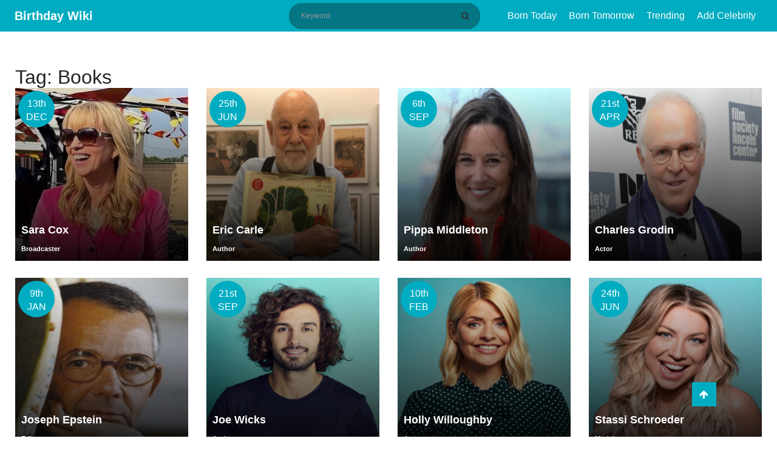

--- FILE ---
content_type: text/html; charset=UTF-8
request_url: https://birthdaywiki.com/tag/books?page=1
body_size: 4434
content:
<!DOCTYPE html>
<html  xmlns="http://www.w3.org/1999/xhtml" lang="en-US">
<head>
    <meta charset="UTF-8">
    <meta name="viewport" content="width=device-width, initial-scale=1, shrink-to-fit=no">
    <meta name="p:domain_verify" content="987ff53004636ea1a7fdb701846e4475"/>
    <meta name="msvalidate.01" content="8EB1AD8E7C8B7DBEFFE595D2AF69A24E" />
    <meta name="a.validate.02" content="YO910zszZ_ZWACy_nvWbGopg1sEDAQ09AIqR" />
    <meta name="csrf-param" content="_csrf-frontend">
<meta name="csrf-token" content="R3WAhcHWLNsJArAUAk_Yo93MpIbgGySF6KwsbDe9YhECDdizpLph6WRL5zltCpbOkpjI66pUF-GZ52laWupWYQ==">
    <link rel="apple-touch-icon" href="/img/apple-touch-icon.png" />
    <link rel="apple-touch-icon" sizes="57x57" href="/img/apple-touch-icon-57x57.png" />
    <link rel="apple-touch-icon" sizes="72x72" href="/img/apple-touch-icon-72x72.png" />
    <link rel="apple-touch-icon" sizes="76x76" href="/img/apple-touch-icon-76x76.png" />
    <link rel="apple-touch-icon" sizes="114x114" href="/img/apple-touch-icon-114x114.png" />
    <link rel="apple-touch-icon" sizes="120x120" href="/img/apple-touch-icon-120x120.png" />
    <link rel="apple-touch-icon" sizes="144x144" href="/img/apple-touch-icon-144x144.png" />
    <link rel="apple-touch-icon" sizes="152x152" href="/img/apple-touch-icon-152x152.png" />
    <link rel="apple-touch-icon" sizes="180x180" href="/img/apple-touch-icon-180x180.png" />
    <title>Tag: Books - Birthday Wiki</title>
    <meta name="author" content="Birthday Wiki">
<meta name="robots" content="noindex">
<meta name="title" content="Tag: Books - Birthday Wiki">
<meta name="description" content="Tag: Books - Birthday Wiki">
<meta property="fb:app_id" content="649590108919071">
<meta property="og:site_name" content="Birthday Wiki">
<meta property="og:url" content="https://birthdaywiki.com/tag/books?page=1">
<meta property="og:type" content="article">
<meta property="og:locale" content="en_US">
<link href="https://birthdaywiki.com/tag/books?page=1" rel="canonical">
<link href="https://birthdaywiki.com/tag/books?page=1" rel="alternate" hreflang="en">
<link href="https://birthdaywiki.com/tag/books?page=1" rel="alternate" hreflang="x-default">
<link type="image/x-icon" href="/favicon.ico" rel="icon">
<link href="/assets/c9f872e/css/bootstrap.css" rel="stylesheet">
<link href="/assets/65308258/css/font-awesome.min.css" rel="stylesheet">
<link href="/css/style.css?v=1.0.0" rel="stylesheet">
<link href="/css/site.css?v=1.0.0" rel="stylesheet">
<link href="/assets/484fd181/css/toastr.css" rel="stylesheet">
<link href="/assets/5947adf3/nprogress.css" rel="stylesheet">
<script>var Yii = Yii || {}; Yii.app = {baseUrl: '',  hostInfo: 'https://birthdaywiki.com'};</script>    <!-- Google tag (gtag.js) -->
<script async src="https://www.googletagmanager.com/gtag/js?id=G-55H936WJY3"></script>
<script>
  window.dataLayer = window.dataLayer || [];
  function gtag(){dataLayer.push(arguments);}
  gtag('js', new Date());

  gtag('config', 'G-55H936WJY3');
</script>

<script data-ad-client="ca-pub-3735448753532191" async src="https://pagead2.googlesyndication.com/pagead/js/adsbygoogle.js"></script></head>
<body>
    <div id="fb-root"></div>
    <script async defer crossorigin="anonymous" src="https://connect.facebook.net/en_US/sdk.js#xfbml=1&version=v6.0&appId=649590108919071&autoLogAppEvents=1"></script>
    <header class="header">
    <div class="menu-button">
        <span></span>
        <span></span>
        <span></span>
    </div>
    <div class="container">
        <div class="container-title">
            <span class="headertext">
                <a class="logo" href="/">Birthday Wiki</a>
            </span>
        </div>
        <div class="nav-container">
            <div class="search-block" itemscope itemtype="http://schema.org/WebSite">
                <meta itemprop="url" content="https://birthdaywiki.com/"/>
                <form class="search-form" action="/search" method="GET" itemscope itemprop="potentialAction" itemtype="http://schema.org/SearchAction" itemid="https://birthdaywiki.com/search">                    <meta itemprop="target" content="https://birthdaywiki.com/search?q={q}"/>
                    <input type="text" id="search" class="search-input" name="q" placeholder="Keyword" itemprop="query-input" required>                    <button class="btn btn-normal submit-input btn-search" type="submit" aria-label="Search" title="Search"><i class="fa fa-search"></i></button>
                </form>            </div>
            <nav class="nav">
                <ul id="main-menu" class="navbar-right nav"><li><a href="/today">Born Today</a></li>
<li><a href="/tomorrow">Born Tomorrow</a></li>
<li><a href="/trending">Trending</a></li>
<li><a href="/suggest">Add Celebrity</a></li></ul>            </nav>
        </div>
        <div class="mobile-search hide">
            <ul>
                <li class="search-li">
                    <span class="search-ico search-ico-span">
                        <i class="fa fa-search"></i>
                    </span>
                </li>
            </ul>
        </div>
    </div>
</header>

<div class="sponsered">
    <div class="clearfix"></div>
</div>    <div class="container">
            </div>
    <div class="container">
    <div class="row">
        <div class="col-md-12">
            <h1>Tag: Books</h1>
        </div>
    </div>
    <div class="row biography-section">
                    <div class="clearfix list-view">
                                    <div class="post post-3699">
    <div class="col-lg-3 col-md-3 bioBox " data-key="3699">
        <div class="birthday-container">
            13th DEC        </div>
        <div class="bio-post img-box">
            <a href="https://birthdaywiki.com/sara-cox-biography" title="Sara Cox">
                <div class="img-box">
                    <img src="https://birthdaywiki.com/uploads/24757/sara-cox-biography-271x300.jpg" alt="Sara Cox" class="lazy" title="Sara Cox">
                </div>
                <div class="bio-post-overlay"></div>
            </a>
            <div class="news-info">
                <h2 class="post-title">
                    <a href="https://birthdaywiki.com/sara-cox-biography" title="Sara Cox">
                        Sara Cox                    </a>
                </h2>
                <span class="news-date">
                                            Broadcaster                                    </span>
            </div>
        </div>
    </div>
</div>
                                    <div class="post post-2882">
    <div class="col-lg-3 col-md-3 bioBox " data-key="2882">
        <div class="birthday-container">
            25th JUN        </div>
        <div class="bio-post img-box">
            <a href="https://birthdaywiki.com/eric-carle" title="Eric Carle">
                <div class="img-box">
                    <img src="https://birthdaywiki.com/uploads/20882/eric-carle-dies-at-91-300x275.png" alt="Eric Carle" class="lazy" title="Eric Carle">
                </div>
                <div class="bio-post-overlay"></div>
            </a>
            <div class="news-info">
                <h2 class="post-title">
                    <a href="https://birthdaywiki.com/eric-carle" title="Eric Carle">
                        Eric Carle                    </a>
                </h2>
                <span class="news-date">
                                            Author                                    </span>
            </div>
        </div>
    </div>
</div>
                                    <div class="post post-2852">
    <div class="col-lg-3 col-md-3 bioBox " data-key="2852">
        <div class="birthday-container">
            6th SEP        </div>
        <div class="bio-post img-box">
            <a href="https://birthdaywiki.com/pippa-middleton" title="Pippa Middleton ">
                <div class="img-box">
                    <img src="https://birthdaywiki.com/uploads/30504/pippa-middleton-famous-for-300x270.png" alt="Pippa Middleton " class="lazy" title="Pippa Middleton ">
                </div>
                <div class="bio-post-overlay"></div>
            </a>
            <div class="news-info">
                <h2 class="post-title">
                    <a href="https://birthdaywiki.com/pippa-middleton" title="Pippa Middleton ">
                        Pippa Middleton                     </a>
                </h2>
                <span class="news-date">
                                            Author                                    </span>
            </div>
        </div>
    </div>
</div>
                                    <div class="post post-2851">
    <div class="col-lg-3 col-md-3 bioBox " data-key="2851">
        <div class="birthday-container">
            21st APR        </div>
        <div class="bio-post img-box">
            <a href="https://birthdaywiki.com/charles-grodin" title="Charles Grodin">
                <div class="img-box">
                    <img src="https://birthdaywiki.com/uploads/24587/charles-grodin-biography-300x251.png" alt="Charles Grodin" class="lazy" title="Charles Grodin">
                </div>
                <div class="bio-post-overlay"></div>
            </a>
            <div class="news-info">
                <h2 class="post-title">
                    <a href="https://birthdaywiki.com/charles-grodin" title="Charles Grodin">
                        Charles Grodin                    </a>
                </h2>
                <span class="news-date">
                                            Actor                                    </span>
            </div>
        </div>
    </div>
</div>
                                    <div class="post post-2279">
    <div class="col-lg-3 col-md-3 bioBox " data-key="2279">
        <div class="birthday-container">
            9th JAN        </div>
        <div class="bio-post img-box">
            <a href="https://birthdaywiki.com/joseph-epstein" title="Joseph Epstein">
                <div class="img-box">
                    <img src="https://birthdaywiki.com/uploads/29751/bostonglobe-247x300.jpg" alt="Joseph Epstein" class="lazy" title="Joseph Epstein">
                </div>
                <div class="bio-post-overlay"></div>
            </a>
            <div class="news-info">
                <h2 class="post-title">
                    <a href="https://birthdaywiki.com/joseph-epstein" title="Joseph Epstein">
                        Joseph Epstein                    </a>
                </h2>
                <span class="news-date">
                                            Editor                                    </span>
            </div>
        </div>
    </div>
</div>
                                    <div class="post post-1547">
    <div class="col-lg-3 col-md-3 bioBox " data-key="1547">
        <div class="birthday-container">
            21st SEP        </div>
        <div class="bio-post img-box">
            <a href="https://birthdaywiki.com/joe-wicks" title="Joe Wicks">
                <div class="img-box">
                    <img src="https://birthdaywiki.com/uploads/28692/joe-wicks-biography-1-275x300.png" alt="Joe Wicks" class="lazy" title="Joe Wicks">
                </div>
                <div class="bio-post-overlay"></div>
            </a>
            <div class="news-info">
                <h2 class="post-title">
                    <a href="https://birthdaywiki.com/joe-wicks" title="Joe Wicks">
                        Joe Wicks                    </a>
                </h2>
                <span class="news-date">
                                            Author                                    </span>
            </div>
        </div>
    </div>
</div>
                                    <div class="post post-1546">
    <div class="col-lg-3 col-md-3 bioBox " data-key="1546">
        <div class="birthday-container">
            10th FEB        </div>
        <div class="bio-post img-box">
            <a href="https://birthdaywiki.com/holly-willoughby" title="Holly Willoughby">
                <div class="img-box">
                    <img src="https://birthdaywiki.com/uploads/2311/holly-willoughby-biography-276x300.png" alt="Holly Willoughby" class="lazy" title="Holly Willoughby">
                </div>
                <div class="bio-post-overlay"></div>
            </a>
            <div class="news-info">
                <h2 class="post-title">
                    <a href="https://birthdaywiki.com/holly-willoughby" title="Holly Willoughby">
                        Holly Willoughby                    </a>
                </h2>
                <span class="news-date">
                                            Actress                                    </span>
            </div>
        </div>
    </div>
</div>
                                    <div class="post post-1536">
    <div class="col-lg-3 col-md-3 bioBox " data-key="1536">
        <div class="birthday-container">
            24th JUN        </div>
        <div class="bio-post img-box">
            <a href="https://birthdaywiki.com/stassi-schroeder" title="Stassi Schroeder">
                <div class="img-box">
                    <img src="https://birthdaywiki.com/uploads/1229/stassi-schroeder-biography-274x300.png" alt="Stassi Schroeder" class="lazy" title="Stassi Schroeder">
                </div>
                <div class="bio-post-overlay"></div>
            </a>
            <div class="news-info">
                <h2 class="post-title">
                    <a href="https://birthdaywiki.com/stassi-schroeder" title="Stassi Schroeder">
                        Stassi Schroeder                    </a>
                </h2>
                <span class="news-date">
                                            Model                                    </span>
            </div>
        </div>
    </div>
</div>
                                    <div class="post post-1494">
    <div class="col-lg-3 col-md-3 bioBox " data-key="1494">
        <div class="birthday-container">
            5th JAN        </div>
        <div class="bio-post img-box">
            <a href="https://birthdaywiki.com/kristin-cavallari" title="Kristin Cavallari">
                <div class="img-box">
                    <img src="https://birthdaywiki.com/uploads/25391/kristin-cavallari-manhattandigest-246x300.jpg" alt="Kristin Cavallari" class="lazy" title="Kristin Cavallari">
                </div>
                <div class="bio-post-overlay"></div>
            </a>
            <div class="news-info">
                <h2 class="post-title">
                    <a href="https://birthdaywiki.com/kristin-cavallari" title="Kristin Cavallari">
                        Kristin Cavallari                    </a>
                </h2>
                <span class="news-date">
                                            Actress                                    </span>
            </div>
        </div>
    </div>
</div>
                                    <div class="post post-1471">
    <div class="col-lg-3 col-md-3 bioBox " data-key="1471">
        <div class="birthday-container">
            27th JAN        </div>
        <div class="bio-post img-box">
            <a href="https://birthdaywiki.com/fred-sirieix" title="Fred Sirieix">
                <div class="img-box">
                    <img src="https://birthdaywiki.com/uploads/28518/fred-245x300.png" alt="Fred Sirieix" class="lazy" title="Fred Sirieix">
                </div>
                <div class="bio-post-overlay"></div>
            </a>
            <div class="news-info">
                <h2 class="post-title">
                    <a href="https://birthdaywiki.com/fred-sirieix" title="Fred Sirieix">
                        Fred Sirieix                    </a>
                </h2>
                <span class="news-date">
                                            TV Personality                                    </span>
            </div>
        </div>
    </div>
</div>
                                    <div class="post post-1354">
    <div class="col-lg-3 col-md-3 bioBox " data-key="1354">
        <div class="birthday-container">
            2nd JUL        </div>
        <div class="bio-post img-box">
            <a href="https://birthdaywiki.com/peter-kay" title="Peter Kay">
                <div class="img-box">
                    <img src="https://birthdaywiki.com/uploads/14191/peter-kay-womanandhome-266x300.jpg" alt="Peter Kay" class="lazy" title="Peter Kay">
                </div>
                <div class="bio-post-overlay"></div>
            </a>
            <div class="news-info">
                <h2 class="post-title">
                    <a href="https://birthdaywiki.com/peter-kay" title="Peter Kay">
                        Peter Kay                    </a>
                </h2>
                <span class="news-date">
                                            Singer                                    </span>
            </div>
        </div>
    </div>
</div>
                                    <div class="post post-1314">
    <div class="col-lg-3 col-md-3 bioBox " data-key="1314">
        <div class="birthday-container">
            25th MAR        </div>
        <div class="bio-post img-box">
            <a href="https://birthdaywiki.com/lark-voorhies" title="Lark Voorhies">
                <div class="img-box">
                    <img src="https://birthdaywiki.com/uploads/7809/lark-268x300.png" alt="Lark Voorhies" class="lazy" title="Lark Voorhies">
                </div>
                <div class="bio-post-overlay"></div>
            </a>
            <div class="news-info">
                <h2 class="post-title">
                    <a href="https://birthdaywiki.com/lark-voorhies" title="Lark Voorhies">
                        Lark Voorhies                    </a>
                </h2>
                <span class="news-date">
                                            Actress                                    </span>
            </div>
        </div>
    </div>
</div>
                            </div>
            <div class="col-md-12 clearfix">
                <nav id="archive-pagination">
                    <ul class="pagination"><li class="prev disabled"><span>&laquo;</span></li>
<li class="active"><a href="/tag/books?page=1" data-page="0">1</a></li>
<li><a href="/tag/books?page=2" data-page="1">2</a></li>
<li><a href="/tag/books?page=3" data-page="2">3</a></li>
<li class="next"><a href="/tag/books?page=2" data-page="1">&raquo;</a></li></ul>                </nav>
            </div>
            </div>
</div>
<footer class="footer">
    <div class="container">
        <div class="footer-content clearfix">
            <div class="row">
                <div class="footer-info">
                    <ul class="list-inline pull-left">
                        <li><a rel="ugc nofollow" href="/page/about-us" title="About US">About US</a></li>
                        <li><a rel="ugc nofollow" href="/page/terms-of-service" title="Terms & Conditions">Terms & Condition</a></li>
                        <li><a rel="ugc nofollow" href="/page/privacy-policy" title="Privacy Policy">Privacy Policy</a></li>
                        <li><a rel="ugc nofollow" href="/page/contact-us" title="Contact US">Contact US</a></li>
                    </ul>
                </div>
            </div>
            <div class="row">
                <div class="footer-info">
                    Copyright © 2026. All Rights Reserved <a href="/"> Birthday Wiki</a>
                </div>
            </div>
        </div>
    </div>
    <a href="javascript:void(0);" class="scrollup" style="display: block;"> <i class="fa fa-arrow-up"></i></a>
</footer>

<div id="modal" class="fade modal" role="dialog" tabindex="-1">
<div class="modal-dialog modal-md">
<div class="modal-content">
<div id="modal-header" class="modal-header">
<button type="button" class="close" data-dismiss="modal" aria-hidden="true">&times;</button>

</div>
<div class="modal-body">
<div id='modal-content'></div>
</div>

</div>
</div>
</div><script src="/assets/564a5d31/jquery.js"></script>
<script src="/assets/c9f872e/js/bootstrap.js"></script>
<script src="/assets/3fb4f14e/yii.js"></script>
<script src="/js/main.js?v=1.0.0"></script>
<script src="/js/site.js?v=1.0.0"></script>
<script src="/assets/484fd181/js/toastr.js"></script>
<script src="/assets/484fd181/js/config.js"></script>
<script src="/assets/5947adf3/nprogress.js"></script>
<script>jQuery(document).on('pjax:start', function() { NProgress.start(); });
jQuery(document).on('pjax:end',   function() { NProgress.done();  });                    </script>
<script>jQuery(function ($) {
jQuery('#modal').modal({"show":false,"backdrop":"static","keyboard":false});
});</script><!-- empty --></body>
</html>


--- FILE ---
content_type: text/html; charset=utf-8
request_url: https://www.google.com/recaptcha/api2/aframe
body_size: 267
content:
<!DOCTYPE HTML><html><head><meta http-equiv="content-type" content="text/html; charset=UTF-8"></head><body><script nonce="TD8hUtrgYCHZz4iGfHFYmA">/** Anti-fraud and anti-abuse applications only. See google.com/recaptcha */ try{var clients={'sodar':'https://pagead2.googlesyndication.com/pagead/sodar?'};window.addEventListener("message",function(a){try{if(a.source===window.parent){var b=JSON.parse(a.data);var c=clients[b['id']];if(c){var d=document.createElement('img');d.src=c+b['params']+'&rc='+(localStorage.getItem("rc::a")?sessionStorage.getItem("rc::b"):"");window.document.body.appendChild(d);sessionStorage.setItem("rc::e",parseInt(sessionStorage.getItem("rc::e")||0)+1);localStorage.setItem("rc::h",'1768896251837');}}}catch(b){}});window.parent.postMessage("_grecaptcha_ready", "*");}catch(b){}</script></body></html>